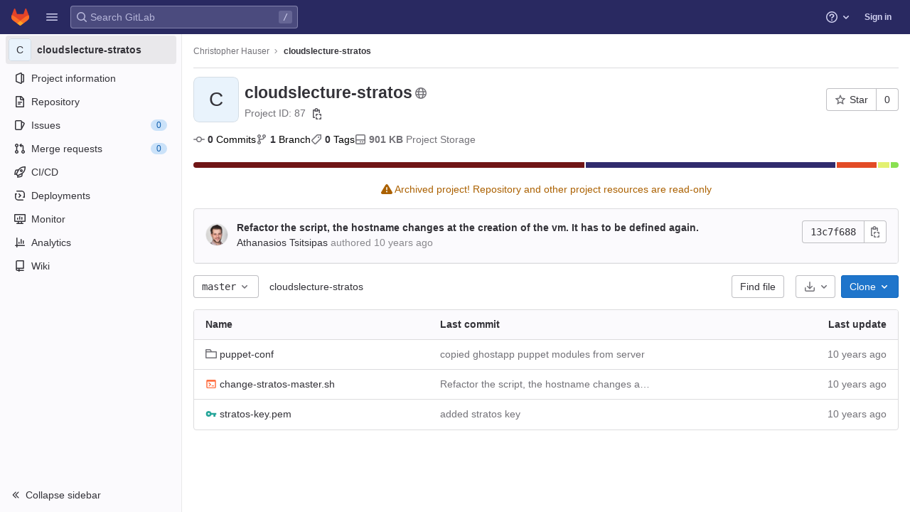

--- FILE ---
content_type: text/javascript; charset=utf-8
request_url: https://omi-gitlab.e-technik.uni-ulm.de/assets/webpack/pages.projects.show.170b6b93.chunk.js
body_size: 17817
content:
(this.webpackJsonp=this.webpackJsonp||[]).push([[938,45],{"+siV":function(t,e,i){"use strict";i.d(e,"a",(function(){return $})),i.d(e,"c",(function(){return x})),i.d(e,"b",(function(){return E}));var n,o,s=i("Z2pp"),r=i("tT3K"),a=i("UVyR"),c=i("qx9o"),l=i("G55H"),u=i("3XSL"),d=i("Ewlx"),p=i("9Q7u"),h=i("DwzX"),f=i("ummR"),m=i("KpC0"),b=i("fRhx"),g=i("YxAH"),v=i("p+a6"),y=i("1pIC"),j=i("GpHn");function O(t,e){var i=Object.keys(t);if(Object.getOwnPropertySymbols){var n=Object.getOwnPropertySymbols(t);e&&(n=n.filter((function(e){return Object.getOwnPropertyDescriptor(t,e).enumerable}))),i.push.apply(i,n)}return i}function _(t){for(var e=1;e<arguments.length;e++){var i=null!=arguments[e]?arguments[e]:{};e%2?O(Object(i),!0).forEach((function(e){T(t,e,i[e])})):Object.getOwnPropertyDescriptors?Object.defineProperties(t,Object.getOwnPropertyDescriptors(i)):O(Object(i)).forEach((function(e){Object.defineProperty(t,e,Object.getOwnPropertyDescriptor(i,e))}))}return t}function T(t,e,i){return e in t?Object.defineProperty(t,e,{value:i,enumerable:!0,configurable:!0,writable:!0}):t[e]=i,t}var w=Object(d.a)("checked",{defaultValue:null}),S=w.mixin,C=w.props,k=w.prop,$=w.event,x=Object(h.c)(Object(p.m)(_(_(_(_(_(_(_({},y.b),C),m.b),g.b),v.b),b.b),{},{ariaLabel:Object(h.b)(r.r),ariaLabelledby:Object(h.b)(r.r),button:Object(h.b)(r.g,!1),buttonVariant:Object(h.b)(r.r),inline:Object(h.b)(r.g,!1),value:Object(h.b)(r.a)})),"formRadioCheckControls"),E=Object(s.c)({mixins:[f.a,y.a,S,j.a,m.a,g.a,v.a,b.a],inheritAttrs:!1,props:x,data:function(){return{localChecked:this.isGroup?this.bvGroup[k]:this[k],hasFocus:!1}},computed:{computedLocalChecked:{get:function(){return this.isGroup?this.bvGroup.localChecked:this.localChecked},set:function(t){this.isGroup?this.bvGroup.localChecked=t:this.localChecked=t}},isChecked:function(){return Object(u.a)(this.value,this.computedLocalChecked)},isRadio:function(){return!0},isGroup:function(){return!!this.bvGroup},isBtnMode:function(){return this.isGroup?this.bvGroup.buttons:this.button},isPlain:function(){return!this.isBtnMode&&(this.isGroup?this.bvGroup.plain:this.plain)},isCustom:function(){return!this.isBtnMode&&!this.isPlain},isSwitch:function(){return!(this.isBtnMode||this.isRadio||this.isPlain)&&(this.isGroup?this.bvGroup.switches:this.switch)},isInline:function(){return this.isGroup?this.bvGroup.inline:this.inline},isDisabled:function(){return this.isGroup&&this.bvGroup.disabled||this.disabled},isRequired:function(){return this.computedName&&(this.isGroup?this.bvGroup.required:this.required)},computedName:function(){return(this.isGroup?this.bvGroup.groupName:this.name)||null},computedForm:function(){return(this.isGroup?this.bvGroup.form:this.form)||null},computedSize:function(){return(this.isGroup?this.bvGroup.size:this.size)||""},computedState:function(){return this.isGroup?this.bvGroup.computedState:Object(l.b)(this.state)?this.state:null},computedButtonVariant:function(){var t=this.buttonVariant;return t||(this.isGroup&&this.bvGroup.buttonVariant?this.bvGroup.buttonVariant:"secondary")},buttonClasses:function(){var t,e=this.computedSize;return["btn","btn-".concat(this.computedButtonVariant),(t={},T(t,"btn-".concat(e),e),T(t,"disabled",this.isDisabled),T(t,"active",this.isChecked),T(t,"focus",this.hasFocus),t)]},computedAttrs:function(){var t=this.isDisabled,e=this.isRequired;return _(_({},this.bvAttrs),{},{id:this.safeId(),type:this.isRadio?"radio":"checkbox",name:this.computedName,form:this.computedForm,disabled:t,required:e,"aria-required":e||null,"aria-label":this.ariaLabel||null,"aria-labelledby":this.ariaLabelledby||null})}},watch:(n={},T(n,k,(function(){this["".concat(k,"Watcher")].apply(this,arguments)})),T(n,"computedLocalChecked",(function(){this.computedLocalCheckedWatcher.apply(this,arguments)})),n),methods:(o={},T(o,"".concat(k,"Watcher"),(function(t){Object(u.a)(t,this.computedLocalChecked)||(this.computedLocalChecked=t)})),T(o,"computedLocalCheckedWatcher",(function(t,e){Object(u.a)(t,e)||this.$emit($,t)})),T(o,"handleChange",(function(t){var e=this,i=t.target.checked,n=this.value,o=i?n:null;this.computedLocalChecked=n,this.$nextTick((function(){e.$emit(a.d,o),e.isGroup&&e.bvGroup.$emit(a.d,o)}))})),T(o,"handleFocus",(function(t){t.target&&("focus"===t.type?this.hasFocus=!0:"blur"===t.type&&(this.hasFocus=!1))})),T(o,"focus",(function(){this.isDisabled||Object(c.d)(this.$refs.input)})),T(o,"blur",(function(){this.isDisabled||Object(c.c)(this.$refs.input)})),o),render:function(t){var e=this.isRadio,i=this.isBtnMode,n=this.isPlain,o=this.isCustom,s=this.isInline,r=this.isSwitch,a=this.computedSize,c=this.bvAttrs,l=this.normalizeSlot(),u=t("input",{class:[{"form-check-input":n,"custom-control-input":o,"position-static":n&&!l},i?"":this.stateClass],directives:[{name:"model",value:this.computedLocalChecked}],attrs:this.computedAttrs,domProps:{value:this.value,checked:this.isChecked},on:_({change:this.handleChange},i?{focus:this.handleFocus,blur:this.handleFocus}:{}),key:"input",ref:"input"});if(i){var d=t("label",{class:this.buttonClasses},[u,l]);return this.isGroup||(d=t("div",{class:["btn-group-toggle","d-inline-block"]},[d])),d}var p=t();return n&&!l||(p=t("label",{class:{"form-check-label":n,"custom-control-label":o},attrs:{for:this.safeId()}},l)),t("div",{class:[T({"form-check":n,"form-check-inline":n&&s,"custom-control":o,"custom-control-inline":o&&s,"custom-checkbox":o&&!e&&!r,"custom-switch":r,"custom-radio":o&&e},"b-custom-control-".concat(a),a&&!i),c.class],style:c.style},[u,p])}})},279:function(t,e,i){i("uGLJ"),i("sH5Z"),t.exports=i("GrTF")},Etn4:function(t,e,i){"use strict";var n=i("6IRw");const o={props:{headerClass:{type:[String,Object,Array],required:!1,default:""},bodyClass:{type:[String,Object,Array],required:!1,default:""},footerClass:{type:[String,Object,Array],required:!1,default:""}}};const s=i.n(n)()({render:function(){var t=this,e=t.$createElement,i=t._self._c||e;return i("div",{staticClass:"gl-card"},[t.$scopedSlots.header?i("div",{staticClass:"gl-card-header",class:t.headerClass},[t._t("header")],2):t._e(),t._v(" "),i("div",{staticClass:"gl-card-body",class:t.bodyClass},[t._t("default")],2),t._v(" "),t.$scopedSlots.footer?i("div",{staticClass:"gl-card-footer",class:t.footerClass},[t._t("footer")],2):t._e()])},staticRenderFns:[]},void 0,o,void 0,!1,void 0,!1,void 0,void 0,void 0);e.a=s},GrTF:function(t,e,i){"use strict";i.r(e);var n=i("HWy0"),o=i("7dl8"),s=i("U9ni"),r=i("q+nE"),a=i("Q04j"),c=i("nPFI"),l=i("u1ru"),u=i("mcoW"),d={components:{GlAlert:a.a,GlSprintf:c.a,GlLink:l.a},inject:["message"],docsLink:Object(u.a)("user/infrastructure/clusters/migrate_to_gitlab_agent.md")},p=i("bPvS"),h=Object(p.a)(d,(function(){var t=this,e=t._self._c;return e("gl-alert",{staticClass:"gl-mt-5",attrs:{dismissible:!1,variant:"warning"}},[e("gl-sprintf",{attrs:{message:t.message},scopedSlots:t._u([{key:"link",fn:function(i){let{content:n}=i;return[e("gl-link",{attrs:{href:t.$options.docsLink}},[t._v(t._s(n))])]}}])})],1)}),[],!1,null,null,null).exports,f=i("SROO"),m=i("Tjtb"),b=i("mNEC"),g=i("mphk"),v=i("oj/M"),y=i("t9l/");var j=i("EfTh"),O=i("voi4"),_=i("Og7b"),T=i("mWeI"),w=i("Vb3e");const S=T.a.mixin({label:"terraform_banner"});var C={name:"TerraformNotification",i18n:{title:Object(y.g)("TerraformBanner|Using Terraform? Try the GitLab Managed Terraform State"),description:Object(y.g)("TerraformBanner|The GitLab managed Terraform state backend can store your Terraform state easily and securely, and spares you from setting up additional remote resources. Its features include: versioning, encryption of the state file both in transit and at rest, locking, and remote Terraform plan/apply execution."),buttonText:Object(y.g)("TerraformBanner|Learn more about GitLab's Backend State")},components:{GlBanner:_.a,UserCalloutDismisser:w.a},mixins:[S],inject:["terraformImagePath"],computed:{docsUrl:()=>Object(u.a)("user/infrastructure/iac/terraform_state.md")},methods:{handleClose(){this.track("dismiss_banner"),this.$refs.calloutDismisser.dismiss()},buttonClick(){this.track("click_button")}}},k=Object(p.a)(C,(function(){var t=this,e=t._self._c;return e("user-callout-dismisser",{ref:"calloutDismisser",attrs:{"feature-name":"terraform_notification_dismissed"},scopedSlots:t._u([{key:"default",fn:function(i){let{shouldShowCallout:n}=i;return[n?e("div",{staticClass:"gl-py-5"},[e("gl-banner",{attrs:{title:t.$options.i18n.title,"button-text":t.$options.i18n.buttonText,"button-link":t.docsUrl,"svg-path":t.terraformImagePath,variant:"promotion"},on:{primary:t.buttonClick,close:t.handleClose}},[e("p",[t._v(t._s(t.$options.i18n.description))])])],1):t._e()]}}])})}),[],!1,null,null,null).exports;r.default.use(j.b);const $=new j.b({defaultClient:Object(O.b)()});var x=i("bMec"),E=i("cuRJ"),L=i("qINL"),P=i("j3oG");var N={components:{GlButton:E.a,UploadBlobModal:P.a},directives:{GlModal:L.a},inject:{targetBranch:{default:""},originalBranch:{default:""},canPushCode:{default:!1},path:{default:""},projectPath:{default:""}},uploadBlobModalId:"details-modal-upload-blob"},I=Object(p.a)(N,(function(){var t=this,e=t._self._c;return e("span",[e("gl-button",{directives:[{name:"gl-modal",rawName:"v-gl-modal",value:t.$options.uploadBlobModalId,expression:"$options.uploadBlobModalId"}],attrs:{icon:"upload","data-testid":"upload-file-button"}},[t._v(t._s(t.__("Upload File")))]),t._v(" "),e("upload-blob-modal",{attrs:{"modal-id":t.$options.uploadBlobModalId,"commit-message":t.__("Upload New File"),"target-branch":t.targetBranch,"original-branch":t.originalBranch,"can-push-code":t.canPushCode,path:t.path}})],1)}),[],!1,null,null,null).exports;var G=i("mKjp");document.getElementById("js-tree-list")&&Promise.all([i.e(2),i.e(174),i.e(280)]).then(i.bind(null,"KLrs")).then((function(t){let{default:e}=t;e()})).catch((function(){})),document.querySelector(".blob-viewer")&&Promise.resolve().then(i.bind(null,"4a2V")).then((function(t){let{BlobViewer:e}=t;new e})).catch((function(){})),document.querySelector(".project-show-activity")&&i.e(317).then(i.bind(null,"pAgd")).then((function(t){let{default:e}=t;new e})).catch((function(){})),Object(f.a)("project"),Object(m.a)(),new n.a,function(){const t=document.querySelector(".js-upload-file-trigger");if(!t)return!1;const{targetBranch:e,originalBranch:i,canPushCode:n,path:o,projectPath:s}=t.dataset;new r.default({el:t,router:Object(x.a)(s,i),provide:{targetBranch:e,originalBranch:i,canPushCode:Object(v.G)(n),path:o,projectPath:s},render:t=>t(I)})}(),Object(o.default)(),Object(s.default)(),function(){const t=document.querySelector(".js-clusters-deprecation-alert");if(!t)return!1;const{message:e}=t.dataset;new r.default({el:t,name:"ClustersDeprecationAlertRoot",provide:{message:e},render:function(t){return t(h)}})}(),function(){const t=document.querySelector(".js-terraform-notification");if(!t)return!1;const{terraformImagePath:e}=t.dataset;new r.default({el:t,apolloProvider:$,provide:{terraformImagePath:e},render:function(t){return t(k)}})}(),Object(G.a)(),new class{constructor(){let t=arguments.length>0&&void 0!==arguments[0]?arguments[0]:".project-home-panel";const e=document.querySelector(t).querySelector(".toggle-star");null==e||e.addEventListener("click",(function(){const t=e.querySelector("span"),i=e.querySelector("svg"),n=Array.from(i.classList.values());g.a.post(e.dataset.endpoint).then((function(o){let{data:s}=o;const r=t.classList.contains("starred");e.parentNode.querySelector(".count").textContent=s.star_count,r?(t.classList.remove("starred"),t.textContent=Object(y.g)("StarProject|Star"),i.remove(),t.insertAdjacentHTML("beforebegin",Object(v.P)("star-o",n))):(t.classList.add("starred"),t.textContent=Object(y.a)("Unstar"),i.remove(),t.insertAdjacentHTML("beforebegin",Object(v.P)("star",n)))})).catch((function(){return Object(b.createAlert)({message:Object(y.a)("Star toggle failed. Try again later.")})}))}))}},document.querySelector(".js-autodevops-banner")&&i.e(1001).then(i.bind(null,"uEqL")).then((function(t){let{default:e}=t;new e({setCalloutPerProject:!1,className:"js-autodevops-banner"})})).catch((function(){}));var q=i("Vp/X"),D=i("nJAb");Object(q.a)(),Object(D.a)()},Og7b:function(t,e,i){"use strict";var n=i("Fcvx"),o=i("cuRJ"),s=i("Etn4"),r=i("6IRw"),a=i.n(r);const c={name:"GlBanner",components:{GlButton:o.a,GlCard:s.a},props:{title:{type:String,required:!0},buttonText:{type:String,required:!0},buttonLink:{type:String,required:!1,default:null},svgPath:{type:String,required:!1,default:null},variant:{type:String,required:!1,default:n.l[0],validator:t=>n.l.includes(t)},embedded:{type:Boolean,required:!1,default:null}},computed:{isIntroducing(){return this.variant===n.l[1]}},methods:{handleClose(){this.$emit("close")},primaryButtonClicked(){this.$emit("primary")}}};const l=a()({render:function(){var t=this,e=t.$createElement,i=t._self._c||e;return i("gl-card",{staticClass:"gl-px-8 gl-py-6 gl-line-height-20",class:{"gl-banner-introduction":t.isIntroducing,"gl-border-none!":t.embedded},attrs:{"body-class":"gl-display-flex gl-p-0!"}},[t.svgPath?i("div",{staticClass:"gl-banner-illustration"},[i("img",{attrs:{src:t.svgPath,alt:""}})]):t._e(),t._v(" "),i("div",{staticClass:"gl-banner-content"},[i("h2",{staticClass:"gl-banner-title"},[t._v(t._s(t.title))]),t._v(" "),t._t("default"),t._v(" "),i("gl-button",{attrs:{variant:"confirm",category:"primary","data-testid":"gl-banner-primary-button",href:t.buttonLink},on:{click:t.primaryButtonClicked}},[t._v(t._s(t.buttonText))]),t._v(" "),t._t("actions")],2),t._v(" "),i("gl-button",{staticClass:"gl-banner-close",attrs:{variant:t.isIntroducing?"confirm":"default",category:"tertiary",size:"small",icon:"close","aria-label":"Close banner"},on:{click:t.handleClose}})],1)},staticRenderFns:[]},void 0,c,void 0,!1,void 0,!1,void 0,void 0,void 0);e.a=l},OkA1:function(t,e,i){"use strict";var n=i("SaQl"),o=i("RlQ7"),s=i.n(o),r=i("6IRw"),a=i.n(r);const c={name:"GlFormCheckbox",components:{BFormCheckbox:n.a},inheritAttrs:!1,model:{prop:"checked",event:"input"},props:{id:{type:String,required:!1,default:()=>s()()}},methods:{change(t){this.$emit("change",t)},input(t){this.$emit("input",t)}}};const l=a()({render:function(){var t=this,e=t.$createElement,i=t._self._c||e;return i("b-form-checkbox",t._b({staticClass:"gl-form-checkbox",attrs:{id:t.id},on:{change:t.change,input:t.input}},"b-form-checkbox",t.$attrs,!1),[t._t("default"),t._v(" "),Boolean(t.$scopedSlots.help)?i("p",{staticClass:"help-text"},[t._t("help")],2):t._e()],2)},staticRenderFns:[]},void 0,c,void 0,!1,void 0,!1,void 0,void 0,void 0);e.a=l},SROO:function(t,e,i){"use strict";i.d(e,"a",(function(){return a}));i("g+EE");var n=i("mNEC"),o=i("1pNZ"),s=i("yYHy"),r=i("t9l/");function a(t){if(!t)throw new Error("namespaceType not provided");if(!Object(s.n)("leave"))return;Object(o.b)();const e=document.querySelector(".js-leave-link");e?e.click():Object(n.createAlert)({message:Object(r.h)(Object(r.a)("You do not have permission to leave this %{namespaceType}."),{namespaceType:t})})}},SaQl:function(t,e,i){"use strict";i.d(e,"a",(function(){return y}));var n,o=i("Z2pp"),s=i("jyii"),r=i("UVyR"),a=i("tT3K"),c=i("G55H"),l=i("3XSL"),u=function(t,e){for(var i=0;i<t.length;i++)if(Object(l.a)(t[i],e))return i;return-1},d=i("9Q7u"),p=i("DwzX"),h=i("+siV");function f(t,e){var i=Object.keys(t);if(Object.getOwnPropertySymbols){var n=Object.getOwnPropertySymbols(t);e&&(n=n.filter((function(e){return Object.getOwnPropertyDescriptor(t,e).enumerable}))),i.push.apply(i,n)}return i}function m(t){for(var e=1;e<arguments.length;e++){var i=null!=arguments[e]?arguments[e]:{};e%2?f(Object(i),!0).forEach((function(e){b(t,e,i[e])})):Object.getOwnPropertyDescriptors?Object.defineProperties(t,Object.getOwnPropertyDescriptors(i)):f(Object(i)).forEach((function(e){Object.defineProperty(t,e,Object.getOwnPropertyDescriptor(i,e))}))}return t}function b(t,e,i){return e in t?Object.defineProperty(t,e,{value:i,enumerable:!0,configurable:!0,writable:!0}):t[e]=i,t}var g=r.Y+"indeterminate",v=Object(p.c)(Object(d.m)(m(m({},h.c),{},(b(n={},"indeterminate",Object(p.b)(a.g,!1)),b(n,"switch",Object(p.b)(a.g,!1)),b(n,"uncheckedValue",Object(p.b)(a.a,!1)),b(n,"value",Object(p.b)(a.a,!0)),n))),s.u),y=Object(o.c)({name:s.u,mixins:[h.b],inject:{getBvGroup:{from:"getBvCheckGroup",default:function(){return function(){return null}}}},props:v,computed:{bvGroup:function(){return this.getBvGroup()},isChecked:function(){var t=this.value,e=this.computedLocalChecked;return Object(c.a)(e)?u(e,t)>-1:Object(l.a)(e,t)},isRadio:function(){return!1}},watch:b({},"indeterminate",(function(t,e){Object(l.a)(t,e)||this.setIndeterminate(t)})),mounted:function(){this.setIndeterminate(this.indeterminate)},methods:{computedLocalCheckedWatcher:function(t,e){if(!Object(l.a)(t,e)){this.$emit(h.a,t);var i=this.$refs.input;i&&this.$emit(g,i.indeterminate)}},handleChange:function(t){var e=this,i=t.target,n=i.checked,o=i.indeterminate,s=this.value,a=this.uncheckedValue,l=this.computedLocalChecked;if(Object(c.a)(l)){var d=u(l,s);n&&d<0?l=l.concat(s):!n&&d>-1&&(l=l.slice(0,d).concat(l.slice(d+1)))}else l=n?s:a;this.computedLocalChecked=l,this.$nextTick((function(){e.$emit(r.d,l),e.isGroup&&e.bvGroup.$emit(r.d,l),e.$emit(g,o)}))},setIndeterminate:function(t){Object(c.a)(this.computedLocalChecked)&&(t=!1);var e=this.$refs.input;e&&(e.indeterminate=t,this.$emit(g,t))}}})},Tjtb:function(t,e,i){"use strict";i("JHu5"),i("3R5X"),i("XUYm");var n=i("r8JS"),o=i("q+nE"),s=i("oj/M"),r=(i("uHfJ"),i("R0RX"),i("OkMp")),a=i("OqKX"),c=i("ly/8"),l=i("htOw"),u=i("t9l/");const d={notificationTitles:{participating:Object(u.g)("NotificationLevel|Participate"),mention:Object(u.g)("NotificationLevel|On mention"),watch:Object(u.g)("NotificationLevel|Watch"),global:Object(u.g)("NotificationLevel|Global"),disabled:Object(u.g)("NotificationLevel|Disabled"),custom:Object(u.g)("NotificationLevel|Custom")},notificationTooltipTitle:Object(u.a)("Notification setting - %{notification_title}"),notificationDescriptions:{participating:Object(u.a)("You will only receive notifications for threads you have participated in"),mention:Object(u.a)("You will receive notifications only for comments in which you were @mentioned"),watch:Object(u.a)("You will receive notifications for any activity"),disabled:Object(u.a)("You will not get any notifications via email"),global:Object(u.a)("Use your global notification setting"),custom:Object(u.a)("You will only receive notifications for the events you choose"),owner_disabled:Object(u.a)("Notifications have been disabled by the project or group owner")},updateNotificationLevelErrorMessage:Object(u.a)("An error occurred while updating the notification settings. Please try again."),loadNotificationLevelErrorMessage:Object(u.a)("An error occurred while loading the notification settings. Please try again."),customNotificationsModal:{title:Object(u.a)("Custom notification events"),bodyTitle:Object(u.a)("Notification events"),bodyMessage:Object(u.a)("Custom notification levels are the same as participating levels. With custom notification levels you will also receive notifications for select events. To find out more, check out %{notificationLinkStart}notification emails%{notificationLinkEnd}.")},eventNames:{change_reviewer_merge_request:Object(u.g)("NotificationEvent|Change reviewer merge request"),close_issue:Object(u.g)("NotificationEvent|Close issue"),close_merge_request:Object(u.g)("NotificationEvent|Close merge request"),failed_pipeline:Object(u.g)("NotificationEvent|Failed pipeline"),fixed_pipeline:Object(u.g)("NotificationEvent|Fixed pipeline"),issue_due:Object(u.g)("NotificationEvent|Issue due"),merge_merge_request:Object(u.g)("NotificationEvent|Merge merge request"),moved_project:Object(u.g)("NotificationEvent|Moved project"),new_epic:Object(u.g)("NotificationEvent|New epic"),new_issue:Object(u.g)("NotificationEvent|New issue"),new_merge_request:Object(u.g)("NotificationEvent|New merge request"),new_note:Object(u.g)("NotificationEvent|New note"),new_release:Object(u.g)("NotificationEvent|New release"),push_to_merge_request:Object(u.g)("NotificationEvent|Push to merge request"),reassign_issue:Object(u.g)("NotificationEvent|Reassign issue"),reassign_merge_request:Object(u.g)("NotificationEvent|Reassign merge request"),reopen_issue:Object(u.g)("NotificationEvent|Reopen issue"),reopen_merge_request:Object(u.g)("NotificationEvent|Reopen merge request"),merge_when_pipeline_succeeds:Object(u.g)("NotificationEvent|Merge when pipeline succeeds"),success_pipeline:Object(u.g)("NotificationEvent|Successful pipeline")}};var p=i("lT7T"),h=i("nPFI"),f=i("u1ru"),m=i("zLBL"),b=i("tXCq"),g=i("OkA1"),v={name:"CustomNotificationsModal",components:{GlModal:p.a,GlSprintf:h.a,GlLink:f.a,GlLoadingIcon:m.a,GlFormGroup:b.a,GlFormCheckbox:g.a},inject:{projectId:{default:null},groupId:{default:null},helpPagePath:{default:""}},model:{prop:"visible",event:"change"},props:{modalId:{type:String,required:!1,default:"custom-notifications-modal"},visible:{type:Boolean,required:!1,default:!1}},data:()=>({isLoading:!1,events:[]}),methods:{open(){this.$refs.modal.show()},buildEvents(t){var e=this;return Object.keys(t).map((function(i){return{id:i,enabled:Boolean(t[i]),name:e.$options.i18n.eventNames[i]||"",loading:!1}}))},async onOpen(){this.events.length||await this.loadNotificationSettings()},async loadNotificationSettings(){this.isLoading=!0;try{const{data:{events:t}}=await l.b.getNotificationSettings(this.projectId,this.groupId);this.events=this.buildEvents(t)}catch(t){this.$toast.show(this.$options.i18n.loadNotificationLevelErrorMessage)}finally{this.isLoading=!1}},async updateEvent(t,e){const i=this.events.findIndex((function(t){return t.id===e.id}));this.$set(this.events,i,{...this.events[i],loading:!0});try{const{data:{events:i}}=await l.b.updateNotificationSettings(this.projectId,this.groupId,{[e.id]:t});this.events=this.buildEvents(i)}catch(t){this.$toast.show(this.$options.i18n.updateNotificationLevelErrorMessage)}}},i18n:d},y=i("bPvS"),j=Object(y.a)(v,(function(){var t=this,e=t._self._c;return e("gl-modal",t._g({ref:"modal",attrs:{visible:t.visible,"modal-id":t.modalId,title:t.$options.i18n.customNotificationsModal.title},on:{show:t.onOpen}},t.$listeners),[e("div",{staticClass:"container-fluid"},[e("div",{staticClass:"row"},[e("div",{staticClass:"col-lg-4"},[e("h4",{staticClass:"gl-mt-0",attrs:{"data-testid":"modalBodyTitle"}},[t._v("\n          "+t._s(t.$options.i18n.customNotificationsModal.bodyTitle)+"\n        ")]),t._v(" "),e("gl-sprintf",{attrs:{message:t.$options.i18n.customNotificationsModal.bodyMessage},scopedSlots:t._u([{key:"notificationLink",fn:function(i){let{content:n}=i;return[e("gl-link",{attrs:{href:t.helpPagePath,target:"_blank"}},[t._v(t._s(n))])]}}])})],1),t._v(" "),e("div",{staticClass:"col-lg-8"},[t.isLoading?e("gl-loading-icon",{staticClass:"gl-mt-3",attrs:{size:"lg"}}):t._l(t.events,(function(i){return e("gl-form-group",{key:i.id},[e("gl-form-checkbox",{attrs:{"data-testid":"notification-setting-"+i.id},on:{change:function(e){return t.updateEvent(e,i)}},model:{value:i.enabled,callback:function(e){t.$set(i,"enabled",e)},expression:"event.enabled"}},[e("strong",[t._v(t._s(i.name))]),i.loading?e("gl-loading-icon",{staticClass:"gl-ml-2",attrs:{size:"sm",inline:!0}}):t._e()],1)],1)}))],2)])])])}),[],!1,null,null,null).exports,O={name:"NotificationsDropdownItem",components:{GlDropdownItem:i("0X+3").a},props:{level:{type:String,required:!0},title:{type:String,required:!0},description:{type:String,required:!0},notificationLevel:{type:String,required:!0}},computed:{isActive(){return this.notificationLevel===this.level}}},_=Object(y.a)(O,(function(){var t=this,e=t._self._c;return e("gl-dropdown-item",{class:{"is-active":t.isActive},attrs:{"is-check-item":"","is-checked":t.isActive,"data-testid":"notification-item"},on:{click:function(e){return t.$emit("item-selected",t.level)}}},[e("div",{staticClass:"gl-display-flex gl-flex-direction-column"},[e("span",{staticClass:"gl-font-weight-bold"},[t._v(t._s(t.title))]),t._v(" "),e("span",{staticClass:"gl-text-gray-500"},[t._v(t._s(t.description))])])])}),[],!1,null,null,null).exports,T={name:"NotificationsDropdown",components:{GlDropdown:r.a,GlDropdownDivider:a.a,NotificationsDropdownItem:_,CustomNotificationsModal:j},directives:{GlTooltip:c.a},inject:{containerClass:{default:""},disabled:{default:!1},dropdownItems:{default:[]},buttonSize:{default:"medium"},initialNotificationLevel:{default:""},projectId:{default:null},groupId:{default:null},showLabel:{default:!1},noFlip:{default:!1}},data(){return{selectedNotificationLevel:this.initialNotificationLevel,isLoading:!1,notificationsModalVisible:!1}},computed:{notificationLevels(){var t=this;return this.dropdownItems.map((function(e){return{level:e,title:t.$options.i18n.notificationTitles[e]||"",description:t.$options.i18n.notificationDescriptions[e]||""}}))},isCustomNotification(){return"custom"===this.selectedNotificationLevel},buttonIcon(){return this.isLoading?null:"disabled"===this.selectedNotificationLevel?"notifications-off":"notifications"},buttonText(){return this.showLabel?this.$options.i18n.notificationTitles[this.selectedNotificationLevel]:null},buttonTooltip(){const t=this.$options.i18n.notificationTitles[this.selectedNotificationLevel]||this.selectedNotificationLevel;return this.disabled?this.$options.i18n.notificationDescriptions.owner_disabled:Object(u.h)(this.$options.i18n.notificationTooltipTitle,{notification_title:t})}},methods:{openNotificationsModal(){this.isCustomNotification&&(this.notificationsModalVisible=!0)},selectItem(t){t!==this.selectedNotificationLevel&&this.updateNotificationLevel(t)},async updateNotificationLevel(t){this.isLoading=!0;try{await l.b.updateNotificationSettings(this.projectId,this.groupId,{level:t}),this.selectedNotificationLevel=t,this.openNotificationsModal()}catch(t){this.$toast.show(this.$options.i18n.updateNotificationLevelErrorMessage)}finally{this.isLoading=!1}}},customLevel:"custom",i18n:d,modalId:"custom-notifications-modal"},w=Object(y.a)(T,(function(){var t=this,e=t._self._c;return e("div",{class:t.containerClass},[e("gl-dropdown",{directives:[{name:"gl-tooltip",rawName:"v-gl-tooltip",value:{title:t.buttonTooltip},expression:"{ title: buttonTooltip }"}],attrs:{"data-testid":"notification-dropdown",size:t.buttonSize,icon:t.buttonIcon,loading:t.isLoading,disabled:t.disabled,split:t.isCustomNotification,text:t.buttonText,"no-flip":t.noFlip},on:{click:t.openNotificationsModal}},[t._l(t.notificationLevels,(function(i){return e("notifications-dropdown-item",{key:i.level,attrs:{level:i.level,title:i.title,description:i.description,"notification-level":t.selectedNotificationLevel},on:{"item-selected":t.selectItem}})})),t._v(" "),e("gl-dropdown-divider"),t._v(" "),e("notifications-dropdown-item",{key:t.$options.customLevel,attrs:{level:t.$options.customLevel,title:t.$options.i18n.notificationTitles.custom,description:t.$options.i18n.notificationDescriptions.custom,"notification-level":t.selectedNotificationLevel},on:{"item-selected":t.selectItem}})],2),t._v(" "),e("custom-notifications-modal",{attrs:{"modal-id":t.$options.modalId},model:{value:t.notificationsModalVisible,callback:function(e){t.notificationsModalVisible=e},expression:"notificationsModalVisible"}})],1)}),[],!1,null,null,null).exports,S={components:{ListboxInput:i("y6ln").a},inject:["label","name","emails","emptyValueText","value","disabled"],data(){return{selected:this.value}},computed:{options(){return[{value:"",text:this.emptyValueText},...this.emails.map((function(t){return{text:t,value:t}}))]}},methods:{async onSelect(){await this.$nextTick(),this.$el.closest("form").submit()}}},C=Object(y.a)(S,(function(){var t=this;return(0,t._self._c)("listbox-input",{attrs:{label:t.label,name:t.name,items:t.options,disabled:t.disabled},on:{select:t.onSelect},model:{value:t.selected,callback:function(e){t.selected=e},expression:"selected"}})}),[],!1,null,null,null).exports;o.default.use(n.a);e.a=function(){[...document.querySelectorAll(".js-notification-email-listbox-input")].forEach((function(t,e){const{label:i,name:n,emptyValueText:r,value:a=""}=t.dataset;return new o.default({el:t,name:"NotificationEmailListboxInputRoot"+(e+1),provide:{label:i,name:n,emails:JSON.parse(t.dataset.emails),emptyValueText:r,value:a,disabled:Object(s.G)(t.dataset.disabled)},render:t=>t(C)})}));const t=document.querySelectorAll(".js-vue-notification-dropdown");return!!t.length&&t.forEach((function(t){const{containerClass:e,buttonSize:i,disabled:n,dropdownItems:r,notificationLevel:a,helpPagePath:c,projectId:l,groupId:u,showLabel:d,noFlip:p}=t.dataset;return new o.default({el:t,provide:{containerClass:e,buttonSize:i,disabled:Object(s.G)(n),dropdownItems:JSON.parse(r),initialNotificationLevel:a,helpPagePath:c,projectId:l,groupId:u,showLabel:Object(s.G)(d),noFlip:Object(s.G)(p)},render:t=>t(w)})}))}},U9ni:function(t,e,i){"use strict";i.r(e),i.d(e,"default",(function(){return s}));i("JHu5"),i("3R5X"),i("XUYm");var n=i("q+nE"),o=i("rBzE");function s(){const t=document.querySelectorAll(".js-invite-members-trigger");return!!t&&t.forEach((function(t){return new n.default({el:t,name:"InviteMembersTriggerRoot",render:function(e){return e(o.a,{props:{...t.dataset}})}})}))}},VYQf:function(t,e,i){"use strict";
/*! 
  * portal-vue © Thorsten Lünborg, 2019 
  * 
  * Version: 2.1.7
  * 
  * LICENCE: MIT 
  * 
  * https://github.com/linusborg/portal-vue
  * 
 */Object.defineProperty(e,"__esModule",{value:!0});var n,o=(n=i("q+nE"))&&"object"==typeof n&&"default"in n?n.default:n;function s(t){return(s="function"==typeof Symbol&&"symbol"==typeof Symbol.iterator?function(t){return typeof t}:function(t){return t&&"function"==typeof Symbol&&t.constructor===Symbol&&t!==Symbol.prototype?"symbol":typeof t})(t)}function r(t){return function(t){if(Array.isArray(t)){for(var e=0,i=new Array(t.length);e<t.length;e++)i[e]=t[e];return i}}(t)||function(t){if(Symbol.iterator in Object(t)||"[object Arguments]"===Object.prototype.toString.call(t))return Array.from(t)}(t)||function(){throw new TypeError("Invalid attempt to spread non-iterable instance")}()}var a="undefined"!=typeof window;function c(t,e){return e.reduce((function(e,i){return t.hasOwnProperty(i)&&(e[i]=t[i]),e}),{})}var l={},u={},d={},p=new(o.extend({data:function(){return{transports:l,targets:u,sources:d,trackInstances:a}},methods:{open:function(t){if(a){var e=t.to,i=t.from,n=t.passengers,r=t.order,c=void 0===r?1/0:r;if(e&&i&&n){var l,u={to:e,from:i,passengers:(l=n,Array.isArray(l)||"object"===s(l)?Object.freeze(l):l),order:c};-1===Object.keys(this.transports).indexOf(e)&&o.set(this.transports,e,[]);var d,p=this.$_getTransportIndex(u),h=this.transports[e].slice(0);-1===p?h.push(u):h[p]=u,this.transports[e]=(d=function(t,e){return t.order-e.order},h.map((function(t,e){return[e,t]})).sort((function(t,e){return d(t[1],e[1])||t[0]-e[0]})).map((function(t){return t[1]})))}}},close:function(t){var e=arguments.length>1&&void 0!==arguments[1]&&arguments[1],i=t.to,n=t.from;if(i&&(n||!1!==e)&&this.transports[i])if(e)this.transports[i]=[];else{var o=this.$_getTransportIndex(t);if(o>=0){var s=this.transports[i].slice(0);s.splice(o,1),this.transports[i]=s}}},registerTarget:function(t,e,i){a&&(this.trackInstances&&!i&&this.targets[t]&&console.warn("[portal-vue]: Target ".concat(t," already exists")),this.$set(this.targets,t,Object.freeze([e])))},unregisterTarget:function(t){this.$delete(this.targets,t)},registerSource:function(t,e,i){a&&(this.trackInstances&&!i&&this.sources[t]&&console.warn("[portal-vue]: source ".concat(t," already exists")),this.$set(this.sources,t,Object.freeze([e])))},unregisterSource:function(t){this.$delete(this.sources,t)},hasTarget:function(t){return!(!this.targets[t]||!this.targets[t][0])},hasSource:function(t){return!(!this.sources[t]||!this.sources[t][0])},hasContentFor:function(t){return!!this.transports[t]&&!!this.transports[t].length},$_getTransportIndex:function(t){var e=t.to,i=t.from;for(var n in this.transports[e])if(this.transports[e][n].from===i)return+n;return-1}}}))(l),h=1,f=o.extend({name:"portal",props:{disabled:{type:Boolean},name:{type:String,default:function(){return String(h++)}},order:{type:Number,default:0},slim:{type:Boolean},slotProps:{type:Object,default:function(){return{}}},tag:{type:String,default:"DIV"},to:{type:String,default:function(){return String(Math.round(1e7*Math.random()))}}},created:function(){var t=this;this.$nextTick((function(){p.registerSource(t.name,t)}))},mounted:function(){this.disabled||this.sendUpdate()},updated:function(){this.disabled?this.clear():this.sendUpdate()},beforeDestroy:function(){p.unregisterSource(this.name),this.clear()},watch:{to:function(t,e){e&&e!==t&&this.clear(e),this.sendUpdate()}},methods:{clear:function(t){var e={from:this.name,to:t||this.to};p.close(e)},normalizeSlots:function(){return this.$scopedSlots.default?[this.$scopedSlots.default]:this.$slots.default},normalizeOwnChildren:function(t){return"function"==typeof t?t(this.slotProps):t},sendUpdate:function(){var t=this.normalizeSlots();if(t){var e={from:this.name,to:this.to,passengers:r(t),order:this.order};p.open(e)}else this.clear()}},render:function(t){var e=this.$slots.default||this.$scopedSlots.default||[],i=this.tag;return e&&this.disabled?e.length<=1&&this.slim?this.normalizeOwnChildren(e)[0]:t(i,[this.normalizeOwnChildren(e)]):this.slim?t():t(i,{class:{"v-portal":!0},style:{display:"none"},key:"v-portal-placeholder"})}}),m=o.extend({name:"portalTarget",props:{multiple:{type:Boolean,default:!1},name:{type:String,required:!0},slim:{type:Boolean,default:!1},slotProps:{type:Object,default:function(){return{}}},tag:{type:String,default:"div"},transition:{type:[String,Object,Function]}},data:function(){return{transports:p.transports,firstRender:!0}},created:function(){var t=this;this.$nextTick((function(){p.registerTarget(t.name,t)}))},watch:{ownTransports:function(){this.$emit("change",this.children().length>0)},name:function(t,e){p.unregisterTarget(e),p.registerTarget(t,this)}},mounted:function(){var t=this;this.transition&&this.$nextTick((function(){t.firstRender=!1}))},beforeDestroy:function(){p.unregisterTarget(this.name)},computed:{ownTransports:function(){var t=this.transports[this.name]||[];return this.multiple?t:0===t.length?[]:[t[t.length-1]]},passengers:function(){return function(t){var e=arguments.length>1&&void 0!==arguments[1]?arguments[1]:{};return t.reduce((function(t,i){var n=i.passengers[0],o="function"==typeof n?n(e):i.passengers;return t.concat(o)}),[])}(this.ownTransports,this.slotProps)}},methods:{children:function(){return 0!==this.passengers.length?this.passengers:this.$scopedSlots.default?this.$scopedSlots.default(this.slotProps):this.$slots.default||[]},noWrapper:function(){var t=this.slim&&!this.transition;return t&&this.children().length>1&&console.warn("[portal-vue]: PortalTarget with `slim` option received more than one child element."),t}},render:function(t){var e=this.noWrapper(),i=this.children(),n=this.transition||this.tag;return e?i[0]:this.slim&&!n?t():t(n,{props:{tag:this.transition&&this.tag?this.tag:void 0},class:{"vue-portal-target":!0}},i)}}),b=0,g=["disabled","name","order","slim","slotProps","tag","to"],v=["multiple","transition"],y=o.extend({name:"MountingPortal",inheritAttrs:!1,props:{append:{type:[Boolean,String]},bail:{type:Boolean},mountTo:{type:String,required:!0},disabled:{type:Boolean},name:{type:String,default:function(){return"mounted_"+String(b++)}},order:{type:Number,default:0},slim:{type:Boolean},slotProps:{type:Object,default:function(){return{}}},tag:{type:String,default:"DIV"},to:{type:String,default:function(){return String(Math.round(1e7*Math.random()))}},multiple:{type:Boolean,default:!1},targetSlim:{type:Boolean},targetSlotProps:{type:Object,default:function(){return{}}},targetTag:{type:String,default:"div"},transition:{type:[String,Object,Function]}},created:function(){if("undefined"!=typeof document){var t=document.querySelector(this.mountTo);if(t){var e=this.$props;if(p.targets[e.name])e.bail?console.warn("[portal-vue]: Target ".concat(e.name," is already mounted.\n        Aborting because 'bail: true' is set")):this.portalTarget=p.targets[e.name];else{var i=e.append;if(i){var n="string"==typeof i?i:"DIV",o=document.createElement(n);t.appendChild(o),t=o}var s=c(this.$props,v);s.slim=this.targetSlim,s.tag=this.targetTag,s.slotProps=this.targetSlotProps,s.name=this.to,this.portalTarget=new m({el:t,parent:this.$parent||this,propsData:s})}}else console.error("[portal-vue]: Mount Point '".concat(this.mountTo,"' not found in document"))}},beforeDestroy:function(){var t=this.portalTarget;if(this.append){var e=t.$el;e.parentNode.removeChild(e)}t.$destroy()},render:function(t){if(!this.portalTarget)return console.warn("[portal-vue] Target wasn't mounted"),t();if(!this.$scopedSlots.manual){var e=c(this.$props,g);return t(f,{props:e,attrs:this.$attrs,on:this.$listeners,scopedSlots:this.$scopedSlots},this.$slots.default)}var i=this.$scopedSlots.manual({to:this.to});return Array.isArray(i)&&(i=i[0]),i||t()}});var j={install:function(t){var e=arguments.length>1&&void 0!==arguments[1]?arguments[1]:{};t.component(e.portalName||"Portal",f),t.component(e.portalTargetName||"PortalTarget",m),t.component(e.MountingPortalName||"MountingPortal",y)}};e.default=j,e.Portal=f,e.PortalTarget=m,e.MountingPortal=y,e.Wormhole=p},"Vp/X":function(t,e,i){"use strict";i("uHfJ"),i("R0RX");var n=i("q+nE"),o=i("oj/M"),s=i("Q04j"),r=i("JmT7"),a={name:"DismissibleAlert",components:{GlAlert:s.a},directives:{SafeHtml:r.a},props:{html:{type:String,required:!1,default:""}},data:()=>({isDismissed:!1}),methods:{dismiss(){this.isDismissed=!0,this.$emit("alertDismissed")}}},c=i("bPvS"),l=Object(c.a)(a,(function(){var t=this._self._c;return this.isDismissed?this._e():t("gl-alert",this._g(this._b({on:{dismiss:this.dismiss}},"gl-alert",this.$attrs,!1),this.$listeners),[t("div",{directives:[{name:"safe-html",rawName:"v-safe-html",value:this.html,expression:"html"}]})])}),[],!1,null,null,null).exports;const u=function(t){const e=Number(t);return!t||Number.isNaN(e)?30:e},d=function(t){const e={html:t.innerHTML},i={...t.dataset,dismissible:Object(o.G)(t.dataset.dismissible)},{dismissCookieName:s,dismissCookieExpire:r}=t.dataset;return new n.default({el:t,render:t=>t(l,{props:e,attrs:i,on:{alertDismissed(){s&&Object(o.O)(s,!0,{expires:u(r)})}}})})};e.a=function(){return[...document.querySelectorAll(".js-vue-alert")].map(d)}},"W+tr":function(t,e,i){"use strict";var n=i("Fcvx"),o=i("Uklg"),s=i("6IRw"),r=i.n(s);const a={components:{CloseButton:o.a},props:{viewOnly:{type:Boolean,required:!1,default:!1},variant:{type:String,required:!1,default:"default",validator:t=>n.I.includes(t)}},computed:{variantClass(){return`gl-token-${this.variant}-variant`},viewOnlyClass(){return{"gl-token-view-only":this.viewOnly}}},methods:{close(t){this.$emit("close",t)}}};const c=r()({render:function(){var t=this,e=t.$createElement,i=t._self._c||e;return i("span",t._g({class:["gl-token",t.variantClass,t.viewOnlyClass]},t.$listeners),[i("span",{staticClass:"gl-token-content"},[t._t("default"),t._v(" "),t.viewOnly?t._e():i("close-button",{staticClass:"gl-token-close gl-close-btn-color-inherit",on:{click:t.close}})],2)])},staticRenderFns:[]},void 0,a,void 0,!1,void 0,!1,void 0,void 0,void 0);e.a=c},c6tV:function(t,e,i){(t.exports=i("ZSrL")(!1)).push([t.i,"\n.tier-badge-popover .popover-body {\n  border-top: 1px solid #dbdbdb;\n}\n",""])},fRhx:function(t,e,i){"use strict";i.d(e,"b",(function(){return r})),i.d(e,"a",(function(){return a}));var n=i("Z2pp"),o=i("tT3K"),s=i("DwzX"),r=Object(s.c)({plain:Object(s.b)(o.g,!1)},"formControls"),a=Object(n.c)({props:r,computed:{custom:function(){return!this.plain}}})},mKjp:function(t,e,i){"use strict";i.d(e,"a",(function(){return n}));i("JHu5"),i("3R5X"),i("XUYm");function n(){let t=arguments.length>0&&void 0!==arguments[0]?arguments[0]:".js-read-more-trigger";const e=document.querySelectorAll(t);e&&e.forEach((function(t){const e=t.previousElementSibling;e&&t.addEventListener("click",(function(){e.classList.add("is-expanded"),t.remove()}),{once:!0})}))}},nJAb:function(t,e,i){"use strict";i.d(e,"a",(function(){return y}));var n=i("q+nE"),o=i("F+K/"),s=i("t9l/"),r=i("mWeI"),a=i("KFH7"),c=i("cuRJ");var l={name:"TierBadgePopover",components:{GlPopover:a.a,GlButton:c.a},mixins:[r.a.mixin({experiment:"tier_badge",label:"tier-badge"})],inject:["primaryCtaLink","secondaryCtaLink","sourceType"],props:{popoverId:{type:String,required:!0},tier:{type:String,required:!0},showIcon:{type:Boolean,required:!1,default:!1}},computed:{copyText(){const{groupCopyStart:t,projectCopyStart:e,copyEnd:i}=this.$options.i18n;return"Group"===this.sourceType?Object(s.h)(t,{tier:this.tier,copyEnd:i}):Object(s.h)(e,{tier:this.tier,copyEnd:i})}},methods:{trackPrimaryCta(){this.track("click_start_trial_button")},trackSecondaryCta(){this.track("click_compare_plans_button")}},i18n:{title:Object(s.g)("TierBadgePopover|Enhance team productivity"),groupCopyStart:Object(s.g)("TierBadgePopover|This group and all its related projects use the %{tier} GitLab tier. %{copyEnd}"),projectCopyStart:Object(s.g)("TierBadgePopover|This project uses the %{tier} GitLab tier. %{copyEnd}"),copyEnd:Object(s.g)("TierBadgePopover|Want to enhance team productivity and access advanced features like Merge Approvals, Push rules, Epics, Code Review Analytics, and Container Scanning? Try all GitLab has to offer for free for 30 days. No credit card required."),primaryCtaText:Object(s.g)("TierBadgePopover|Start a free trial"),secondaryCtaText:Object(s.g)("TierBadgePopover|Explore paid plans")}},u=i("R8uv"),d=i.n(u),p=i("c6tV"),h=i.n(p),f={insert:"head",singleton:!1},m=(d()(h.a,f),h.a.locals,i("bPvS")),b=Object(m.a)(l,(function(){var t=this,e=t._self._c;return e("gl-popover",{attrs:{target:t.popoverId,placement:"bottom","css-classes":["tier-badge-popover"]},scopedSlots:t._u([{key:"title",fn:function(){return[e("h5",[t.showIcon?e("span",[t._v("🚀")]):t._e(),t._v(" "+t._s(t.$options.i18n.title))])]},proxy:!0}])},[t._v(" "),e("div",{staticClass:"gl-mb-3"},[t._v("\n    "+t._s(t.copyText)+"\n  ")]),t._v(" "),e("gl-button",{staticClass:"my-1 w-100",attrs:{href:t.primaryCtaLink,variant:"info","data-testid":"tier-badge-popover-primary-cta"},on:{click:t.trackPrimaryCta}},[t._v(t._s(t.$options.i18n.primaryCtaText))]),t._v(" "),e("gl-button",{staticClass:"my-1 w-100",attrs:{href:t.secondaryCtaLink,variant:"info",category:"secondary","data-testid":"tier-badge-popover-secondary-cta"},on:{click:t.trackSecondaryCta}},[t._v(t._s(t.$options.i18n.secondaryCtaText))])],1)}),[],!1,null,null,null).exports,g={components:{GlBadge:o.a,TierBadgePopover:b},mixins:[r.a.mixin({experiment:"tier_badge",label:"tier-badge"})],props:{tier:{type:String,required:!1,default:Object(s.g)("TierBadge|Free")}},mounted(){this.trackRender()},methods:{trackRender(){this.track("render_badge")},trackHover(){this.track("render_flyout")}},popoverTriggerId:"tier-badge-trigger-id"},v=Object(m.a)(g,(function(){var t=this._self._c;return t("span",{staticClass:"gl-display-flex gl-align-items-center gl-ml-2",on:{mouseover:this.trackHover}},[t("gl-badge",{attrs:{id:this.$options.popoverTriggerId,"data-testid":"tier-badge",variant:"tier",size:"md"}},[this._v("\n    "+this._s(this.tier)+"\n  ")]),this._v(" "),t("tier-badge-popover",{attrs:{"popover-id":this.$options.popoverTriggerId,triggers:"hover focus manual",tier:this.tier,"show-icon":!0}})],1)}),[],!1,null,null,null).exports;function y(){const t=document.querySelector(".js-tier-badge-trigger");if(!t)return!1;const{primaryCtaLink:e,secondaryCtaLink:i,sourceType:o}=t.dataset;return new n.default({el:t,name:"TierBadgeTriggerRoot",components:{TierBadge:v},provide:{primaryCtaLink:e,secondaryCtaLink:i,sourceType:o},render:t=>t(v)})}},r8JS:function(t,e,i){"use strict";var n,o=i("jyii"),s=i("UVyR"),r=i("PwIA"),a=i("9CRu"),c=i("gCUY"),l=i("qx9o"),u=i("BhOj"),d=i("G55H"),p=i("9Q7u"),h=i("kHY2"),f=i("iryQ"),m=i("UFo7"),b=i("SZpC"),g=i("VYQf"),v=i("Z2pp"),y=i("tT3K"),j=i("gVz2"),O=i("ioEp"),_=i("ST6S"),T=i("Ewlx"),w=i("8Vyw"),S=i("DwzX"),C=i("ELSb"),k=i("ummR"),$=i("1pIC"),x=i("qDIy"),E=i("GpHn"),L=i("0yd3"),P=i("MZHJ"),N=i("lHYX"),I=i("kNlh"),G=Object(v.c)({mixins:[E.a],data:function(){return{name:"b-toaster"}},methods:{onAfterEnter:function(t){var e=this;Object(l.B)((function(){Object(l.y)(t,"".concat(e.name,"-enter-to"))}))}},render:function(t){return t("transition-group",{props:{tag:"div",name:this.name},on:{afterEnter:this.onAfterEnter}},this.normalizeSlot())}}),q=Object(S.c)({ariaAtomic:Object(S.b)(y.r),ariaLive:Object(S.b)(y.r),name:Object(S.b)(y.r,void 0,!0),role:Object(S.b)(y.r)},o.kb),D=Object(v.c)({name:o.kb,mixins:[x.a],props:q,data:function(){return{doRender:!1,dead:!1,staticName:this.name}},beforeMount:function(){var t=this.name;this.staticName=t,g.Wormhole.hasTarget(t)?(Object(f.a)('A "<portal-target>" with name "'.concat(t,'" already exists in the document.'),o.kb),this.dead=!0):this.doRender=!0},beforeDestroy:function(){this.doRender&&this.emitOnRoot(Object(u.e)(o.kb,s.i),this.name)},destroyed:function(){var t=this.$el;t&&t.parentNode&&t.parentNode.removeChild(t)},render:function(t){var e=t("div",{class:["d-none",{"b-dead-toaster":this.dead}]});if(this.doRender){var i=t(g.PortalTarget,{staticClass:"b-toaster-slot",props:{name:this.staticName,multiple:!0,tag:"div",slim:!1,transition:G}});e=t("div",{staticClass:"b-toaster",class:[this.staticName],attrs:{id:this.staticName,role:this.role||null,"aria-live":this.ariaLive,"aria-atomic":this.ariaAtomic}},[i])}return e}});function B(t,e){var i=Object.keys(t);if(Object.getOwnPropertySymbols){var n=Object.getOwnPropertySymbols(t);e&&(n=n.filter((function(e){return Object.getOwnPropertyDescriptor(t,e).enumerable}))),i.push.apply(i,n)}return i}function R(t){for(var e=1;e<arguments.length;e++){var i=null!=arguments[e]?arguments[e]:{};e%2?B(Object(i),!0).forEach((function(e){M(t,e,i[e])})):Object.getOwnPropertyDescriptors?Object.defineProperties(t,Object.getOwnPropertyDescriptors(i)):B(Object(i)).forEach((function(e){Object.defineProperty(t,e,Object.getOwnPropertyDescriptor(i,e))}))}return t}function M(t,e,i){return e in t?Object.defineProperty(t,e,{value:i,enumerable:!0,configurable:!0,writable:!0}):t[e]=i,t}var A=Object(T.a)("visible",{type:y.g,defaultValue:!1,event:s.d}),H=A.mixin,F=A.props,V=A.prop,z=A.event,U=Object(p.k)(N.b,["href","to"]),J=Object(S.c)(Object(p.m)(R(R(R(R({},$.b),F),U),{},{appendToast:Object(S.b)(y.g,!1),autoHideDelay:Object(S.b)(y.m,5e3),bodyClass:Object(S.b)(y.e),headerClass:Object(S.b)(y.e),headerTag:Object(S.b)(y.r,"header"),isStatus:Object(S.b)(y.g,!1),noAutoHide:Object(S.b)(y.g,!1),noCloseButton:Object(S.b)(y.g,!1),noFade:Object(S.b)(y.g,!1),noHoverPause:Object(S.b)(y.g,!1),solid:Object(S.b)(y.g,!1),static:Object(S.b)(y.g,!1),title:Object(S.b)(y.r),toastClass:Object(S.b)(y.e),toaster:Object(S.b)(y.r,"b-toaster-top-right"),variant:Object(S.b)(y.r)})),o.jb),W=Object(v.c)({name:o.jb,mixins:[k.a,$.a,H,x.a,E.a,L.a],inheritAttrs:!1,props:J,data:function(){return{isMounted:!1,doRender:!1,localShow:!1,isTransitioning:!1,isHiding:!1,order:0,dismissStarted:0,resumeDismiss:0}},computed:{toastClasses:function(){var t=this.appendToast,e=this.variant;return M({"b-toast-solid":this.solid,"b-toast-append":t,"b-toast-prepend":!t},"b-toast-".concat(e),e)},slotScope:function(){return{hide:this.hide}},computedDuration:function(){return Object(_.d)(Object(w.c)(this.autoHideDelay,0),1e3)},computedToaster:function(){return String(this.toaster)},transitionHandlers:function(){return{beforeEnter:this.onBeforeEnter,afterEnter:this.onAfterEnter,beforeLeave:this.onBeforeLeave,afterLeave:this.onAfterLeave}},computedAttrs:function(){return R(R({},this.bvAttrs),{},{id:this.safeId(),tabindex:"0"})}},watch:(n={},M(n,V,(function(t){this[t?"show":"hide"]()})),M(n,"localShow",(function(t){t!==this[V]&&this.$emit(z,t)})),M(n,"toaster",(function(){this.$nextTick(this.ensureToaster)})),M(n,"static",(function(t){t&&this.localShow&&this.ensureToaster()})),n),created:function(){this.$_dismissTimer=null},mounted:function(){var t=this;this.isMounted=!0,this.$nextTick((function(){t[V]&&Object(l.B)((function(){t.show()}))})),this.listenOnRoot(Object(u.d)(o.jb,s.M),(function(e){e===t.safeId()&&t.show()})),this.listenOnRoot(Object(u.d)(o.jb,s.t),(function(e){e&&e!==t.safeId()||t.hide()})),this.listenOnRoot(Object(u.e)(o.kb,s.i),(function(e){e===t.computedToaster&&t.hide()}))},beforeDestroy:function(){this.clearDismissTimer()},methods:{show:function(){var t=this;if(!this.localShow){this.ensureToaster();var e=this.buildEvent(s.M);this.emitEvent(e),this.dismissStarted=this.resumeDismiss=0,this.order=Date.now()*(this.appendToast?1:-1),this.isHiding=!1,this.doRender=!0,this.$nextTick((function(){Object(l.B)((function(){t.localShow=!0}))}))}},hide:function(){var t=this;if(this.localShow){var e=this.buildEvent(s.t);this.emitEvent(e),this.setHoverHandler(!1),this.dismissStarted=this.resumeDismiss=0,this.clearDismissTimer(),this.isHiding=!0,Object(l.B)((function(){t.localShow=!1}))}},buildEvent:function(t){var e=arguments.length>1&&void 0!==arguments[1]?arguments[1]:{};return new O.a(t,R(R({cancelable:!1,target:this.$el||null,relatedTarget:null},e),{},{vueTarget:this,componentId:this.safeId()}))},emitEvent:function(t){var e=t.type;this.emitOnRoot(Object(u.e)(o.jb,e),t),this.$emit(e,t)},ensureToaster:function(){if(!this.static){var t=this.computedToaster;if(!g.Wormhole.hasTarget(t)){var e=document.createElement("div");document.body.appendChild(e),Object(m.a)(this.bvEventRoot,D,{propsData:{name:t}}).$mount(e)}}},startDismissTimer:function(){this.clearDismissTimer(),this.noAutoHide||(this.$_dismissTimer=setTimeout(this.hide,this.resumeDismiss||this.computedDuration),this.dismissStarted=Date.now(),this.resumeDismiss=0)},clearDismissTimer:function(){clearTimeout(this.$_dismissTimer),this.$_dismissTimer=null},setHoverHandler:function(t){var e=this.$refs["b-toast"];Object(u.c)(t,e,"mouseenter",this.onPause,s.U),Object(u.c)(t,e,"mouseleave",this.onUnPause,s.U)},onPause:function(){if(!this.noAutoHide&&!this.noHoverPause&&this.$_dismissTimer&&!this.resumeDismiss){var t=Date.now()-this.dismissStarted;t>0&&(this.clearDismissTimer(),this.resumeDismiss=Object(_.d)(this.computedDuration-t,1e3))}},onUnPause:function(){this.noAutoHide||this.noHoverPause||!this.resumeDismiss?this.resumeDismiss=this.dismissStarted=0:this.startDismissTimer()},onLinkClick:function(){var t=this;this.$nextTick((function(){Object(l.B)((function(){t.hide()}))}))},onBeforeEnter:function(){this.isTransitioning=!0},onAfterEnter:function(){this.isTransitioning=!1;var t=this.buildEvent(s.N);this.emitEvent(t),this.startDismissTimer(),this.setHoverHandler(!0)},onBeforeLeave:function(){this.isTransitioning=!0},onAfterLeave:function(){this.isTransitioning=!1,this.order=0,this.resumeDismiss=this.dismissStarted=0;var t=this.buildEvent(s.s);this.emitEvent(t),this.doRender=!1},makeToast:function(t){var e=this,i=this.title,n=this.slotScope,o=Object(C.d)(this),s=[],r=this.normalizeSlot(j.D,n);r?s.push(r):i&&s.push(t("strong",{staticClass:"mr-2"},i)),this.noCloseButton||s.push(t(P.a,{staticClass:"ml-auto mb-1",on:{click:function(){e.hide()}}}));var a=t();s.length>0&&(a=t(this.headerTag,{staticClass:"toast-header",class:this.headerClass},s));var c=t(o?N.a:"div",{staticClass:"toast-body",class:this.bodyClass,props:o?Object(S.d)(U,this):{},on:o?{click:this.onLinkClick}:{}},this.normalizeSlot(j.e,n));return t("div",{staticClass:"toast",class:this.toastClass,attrs:this.computedAttrs,key:"toast-".concat(this[v.a]),ref:"toast"},[a,c])}},render:function(t){if(!this.doRender||!this.isMounted)return t();var e=this.order,i=this.static,n=this.isHiding,o=this.isStatus,s="b-toast-".concat(this[v.a]),r=t("div",{staticClass:"b-toast",class:this.toastClasses,attrs:R(R({},i?{}:this.scopedStyleAttrs),{},{id:this.safeId("_toast_outer"),role:n?null:o?"status":"alert","aria-live":n?null:o?"polite":"assertive","aria-atomic":n?null:"true"}),key:s,ref:"b-toast"},[t(I.a,{props:{noFade:this.noFade},on:this.transitionHandlers},[this.localShow?this.makeToast(t):t()])]);return t(g.Portal,{props:{name:s,to:this.computedToaster,order:e,slim:!0,disabled:i}},[r])}});function X(t,e){for(var i=0;i<e.length;i++){var n=e[i];n.enumerable=n.enumerable||!1,n.configurable=!0,"value"in n&&(n.writable=!0),Object.defineProperty(t,n.key,n)}}function Y(t,e){var i=Object.keys(t);if(Object.getOwnPropertySymbols){var n=Object.getOwnPropertySymbols(t);e&&(n=n.filter((function(e){return Object.getOwnPropertyDescriptor(t,e).enumerable}))),i.push.apply(i,n)}return i}function Q(t){for(var e=1;e<arguments.length;e++){var i=null!=arguments[e]?arguments[e]:{};e%2?Y(Object(i),!0).forEach((function(e){K(t,e,i[e])})):Object.getOwnPropertyDescriptors?Object.defineProperties(t,Object.getOwnPropertyDescriptors(i)):Y(Object(i)).forEach((function(e){Object.defineProperty(t,e,Object.getOwnPropertyDescriptor(i,e))}))}return t}function K(t,e,i){return e in t?Object.defineProperty(t,e,{value:i,enumerable:!0,configurable:!0,writable:!0}):t[e]=i,t}function Z(t,e){(null==e||e>t.length)&&(e=t.length);for(var i=0,n=new Array(e);i<e;i++)n[i]=t[i];return n}var tt,et=["id"].concat(function(t){if(Array.isArray(t))return Z(t)}(tt=Object(p.h)(Object(p.j)(J,["static","visible"])))||function(t){if("undefined"!=typeof Symbol&&null!=t[Symbol.iterator]||null!=t["@@iterator"])return Array.from(t)}(tt)||function(t,e){if(t){if("string"==typeof t)return Z(t,e);var i=Object.prototype.toString.call(t).slice(8,-1);return"Object"===i&&t.constructor&&(i=t.constructor.name),"Map"===i||"Set"===i?Array.from(t):"Arguments"===i||/^(?:Ui|I)nt(?:8|16|32)(?:Clamped)?Array$/.test(i)?Z(t,e):void 0}}(tt)||function(){throw new TypeError("Invalid attempt to spread non-iterable instance.\nIn order to be iterable, non-array objects must have a [Symbol.iterator]() method.")}()),it={toastContent:"default",title:"toast-title"},nt=function(t){return et.reduce((function(e,i){return Object(d.n)(t[i])||(e[i]=t[i]),e}),{})},ot=Object(h.a)({plugins:{plugin:function(t){var e=t.extend({name:o.lb,extends:W,mixins:[r.a],destroyed:function(){var t=this.$el;t&&t.parentNode&&t.parentNode.removeChild(t)},mounted:function(){var t=this,e=function(){t.localShow=!1,t.doRender=!1,t.$nextTick((function(){t.$nextTick((function(){Object(l.B)((function(){t.$destroy()}))}))}))};this.bvParent.$once(s.X,e),this.$once(s.s,e),this.listenOnRoot(Object(u.e)(o.kb,s.i),(function(i){i===t.toaster&&e()}))}}),i=function(t,i){if(!Object(f.c)("$bvToast")){var n=Object(m.a)(i,e,{propsData:Q(Q(Q({},nt(Object(c.b)(o.jb))),Object(p.j)(t,Object(p.h)(it))),{},{static:!1,visible:!0})});Object(p.h)(it).forEach((function(e){var o=t[e];Object(d.n)(o)||("title"===e&&Object(d.m)(o)&&(o=[i.$createElement("strong",{class:"mr-2"},o)]),n.$slots[it[e]]=Object(a.b)(o))}));var s=document.createElement("div");document.body.appendChild(s),n.$mount(s)}},n=function(){function t(e){!function(t,e){if(!(t instanceof e))throw new TypeError("Cannot call a class as a function")}(this,t),Object(p.a)(this,{_vm:e,_root:Object(b.a)(e)}),Object(p.d)(this,{_vm:Object(p.l)(),_root:Object(p.l)()})}var e,n,r;return e=t,(n=[{key:"toast",value:function(t){var e=arguments.length>1&&void 0!==arguments[1]?arguments[1]:{};t&&!Object(f.c)("$bvToast")&&i(Q(Q({},nt(e)),{},{toastContent:t}),this._vm)}},{key:"show",value:function(t){t&&this._root.$emit(Object(u.d)(o.jb,s.M),t)}},{key:"hide",value:function(){var t=arguments.length>0&&void 0!==arguments[0]?arguments[0]:null;this._root.$emit(Object(u.d)(o.jb,s.t),t)}}])&&X(e.prototype,n),r&&X(e,r),Object.defineProperty(e,"prototype",{writable:!1}),t}();t.mixin({beforeCreate:function(){this._bv__toast=new n(this)}}),Object(p.g)(t.prototype,"$bvToast")||Object(p.e)(t.prototype,"$bvToast",{get:function(){return this&&this._bv__toast||Object(f.a)('"'.concat("$bvToast",'" must be accessed from a Vue instance "this" context.'),o.jb),this._bv__toast}})}}}),st=Object(h.a)({components:{BToast:W,BToaster:D},plugins:{BVToastPlugin:ot}}),rt=i("vZRN"),at=i.n(rt),ct=i("Uklg");const lt={autoHideDelay:5e3,toastClass:"gl-toast",isStatus:!0,noCloseButton:!0,toaster:"b-toaster-bottom-left"};let ut=0;function dt(t,e,i){const n=[t(ct.a,{class:["gl-toast-close-button","gl-close-btn-color-inherit"],on:{click:e.hide}})];return i.action&&n.splice(0,0,t("a",{role:"button",class:["gl-toast-action"],on:{click:t=>i.action.onClick(t,e)}},i.action.text)),n}function pt(t){let e=arguments.length>1&&void 0!==arguments[1]?arguments[1]:{};const i="gl-toast-"+ut;ut+=1;const n=()=>{this.$bvToast.hide(i)},o={id:i,hide:n};if(at()(e.onComplete)){const t=n=>{n.componentId===i&&(this.$root.$off("bv::toast:hidden",t),e.onComplete(n))};this.$root.$on("bv::toast:hidden",t)}return this.$bvToast.toast(t,{...lt,id:i,title:dt(this.$createElement,o,e)}),o}var ht={install(t){t.use(st),t.mixin({beforeCreate(){this.$toast||(this.$toast={show:pt.bind(this)})}})}};e.a=ht},rBzE:function(t,e,i){"use strict";var n=i("cuRJ"),o=i("u1ru"),s=i("0X+3"),r=i("t9l/"),a=i("nOGJ"),c=i("2a3h"),l={components:{GlButton:n.a,GlLink:o.a,GlDropdownItem:s.a},props:{displayText:{type:String,required:!1,default:Object(r.g)("InviteMembers|Invite team members")},icon:{type:String,required:!1,default:""},classes:{type:String,required:!1,default:""},variant:{type:String,required:!1,default:void 0},triggerSource:{type:String,required:!0},triggerElement:{type:String,required:!1,default:"button"},qaSelector:{type:String,required:!1,default:c.C}},computed:{componentAttributes(){return{class:this.classes,"data-qa-selector":this.qaSelector,"data-test-id":"invite-members-button"}}},methods:{checkTrigger(t){return this.triggerElement===t},openModal(){a.a.$emit("openModal",{source:this.triggerSource})}},TRIGGER_ELEMENT_BUTTON:c.D,TRIGGER_ELEMENT_WITH_EMOJI:c.F,TRIGGER_ELEMENT_DROPDOWN_WITH_EMOJI:c.E},u=i("bPvS"),d=Object(u.a)(l,(function(){var t=this,e=t._self._c;return t.checkTrigger(t.$options.TRIGGER_ELEMENT_BUTTON)?e("gl-button",t._b({attrs:{variant:t.variant,icon:t.icon},on:{click:t.openModal}},"gl-button",t.componentAttributes,!1),[t._v("\n  "+t._s(t.displayText)+"\n")]):t.checkTrigger(t.$options.TRIGGER_ELEMENT_WITH_EMOJI)?e("gl-link",t._b({on:{click:t.openModal}},"gl-link",t.componentAttributes,!1),[t._v("\n  "+t._s(t.displayText)+"\n  "),e("gl-emoji",{staticClass:"gl-vertical-align-baseline gl-reset-font-size gl-mr-1",attrs:{"data-name":t.icon}})],1):t.checkTrigger(t.$options.TRIGGER_ELEMENT_DROPDOWN_WITH_EMOJI)?e("gl-dropdown-item",t._b({attrs:{"button-class":"top-nav-menu-item"},on:{click:t.openModal}},"gl-dropdown-item",t.componentAttributes,!1),[t._v("\n  "+t._s(t.displayText)+"\n  "),e("gl-emoji",{staticClass:"gl-vertical-align-baseline gl-reset-font-size gl-mr-1",attrs:{"data-name":t.icon}})],1):e("gl-link",t._b({attrs:{"data-is-link":"true"},on:{click:t.openModal}},"gl-link",t.componentAttributes,!1),[t._v("\n  "+t._s(t.displayText)+"\n")])}),[],!1,null,null,null);e.a=d.exports},y6ln:function(t,e,i){"use strict";i("ylB9"),i("3R5X"),i("XexO"),i("ujLG"),i("HaUQ"),i("uHfJ"),i("R0RX"),i("h8Et"),i("WmlO"),i("W9Nl");var n=i("tXCq"),o=i("CcsL"),s=i("t9l/");var r={i18n:{noResultsText:Object(s.a)("No results found")},components:{GlFormGroup:n.a,GlCollapsibleListbox:o.a},model:o.a.model,props:{label:{type:String,required:!1,default:""},description:{type:String,required:!1,default:""},name:{type:String,required:!0},defaultToggleText:{type:String,required:!1,default:""},selected:{type:String,required:!1,default:null},items:{type:o.a.props.items.type,required:!0},disabled:{type:Boolean,required:!1,default:!1}},data:()=>({searchString:""}),computed:{wrapperComponent(){return this.label||this.description?"gl-form-group":"div"},allOptions(){const t=[],e=function(i){for(let n=0;n<i.length;n+=1){const o=i[n];o.options?e(o.options):t.push(o)}};return e(this.items),t},isGrouped(){return this.items.some((function(t){return void 0!==t.options}))},isSearchable(){return this.allOptions.length>10},filteredItems(){const t=this.searchString.toLowerCase();return t?this.isGrouped?this.items.map((function(e){let{text:i,options:n}=e;return{text:i,options:n.filter((function(e){return e.text.toLowerCase().includes(t)}))}})).filter((function(t){let{options:e}=t;return e.length})):this.items.filter((function(e){return e.text.toLowerCase().includes(t)})):this.items},toggleText(){var t=this;return this.selected?this.allOptions.find((function(e){return e.value===t.selected})).text:this.defaultToggleText}},methods:{search(t){this.searchString=t}}},a=i("bPvS"),c=Object(a.a)(r,(function(){var t=this,e=t._self._c;return e(t.wrapperComponent,t._b({tag:"component",attrs:{label:t.label,description:t.description}},"component",t.$attrs,!1),[e("gl-collapsible-listbox",{attrs:{selected:t.selected,"toggle-text":t.toggleText,items:t.filteredItems,searchable:t.isSearchable,"no-results-text":t.$options.i18n.noResultsText,disabled:t.disabled},on:{search:t.search,select:function(e){return t.$emit(t.$options.model.event,e)}}}),t._v(" "),e("input",{ref:"input",attrs:{type:"hidden",name:t.name},domProps:{value:t.selected}})],1)}),[],!1,null,null,null);e.a=c.exports}},[[279,1,0,2,3,4,5,8,22,66,116,135,140,173,270]]]);
//# sourceMappingURL=pages.projects.show.170b6b93.chunk.js.map